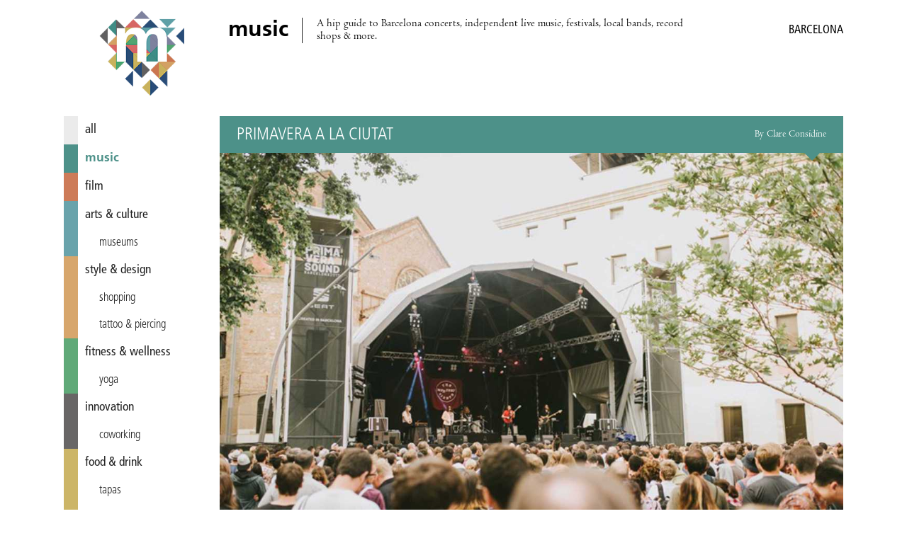

--- FILE ---
content_type: text/html; charset=utf-8
request_url: https://miniguide.co/event/primavera-a-la-ciutat
body_size: 5355
content:
<!DOCTYPE html><html lang="en"><head><meta charset="utf-8"><meta http-equiv="X-UA-Compatible" content="IE=edge,chrome=1"><title>Primavera a la Ciutat, Barcelona - Miniguide</title><meta property="og:title" content="Primavera a la Ciutat, Barcelona – Miniguide"><meta name="twitter:title" content="Primavera a la Ciutat, Barcelona – Miniguide"><meta property="og:site_name" content="Miniguide Barcelona"><meta property="og:url" content="https://miniguide.co/event/primavera-a-la-ciutat"><meta property="og:type" content="article"><meta property="og:locale" content="en_US"><meta property="og:locale:alternate" content="en_ES"><meta property="fb:app_id" content="108215613344"><meta property="article:publisher" content="https://www.facebook.com/miniguide"><meta property="article:section" content="music"><meta name="twitter:card" content="summary_large_image"><meta name="twitter:site" content="@miniguidebcn"><!-- Pinterest verification--><meta name="p:domain_verify" content="a3aee0ac09e482dbdcb1b405a40e4602"><!-- Copyrighted.com verification--><meta name="copyrighted-site-verification" content="2fe2df4d75f0621f"><meta name="description" content="You know a festival has truly arrived when it goes “off.” "><meta property="og:description" content="You know a festival has truly arrived when it goes “off.” "><meta name="twitter:description" content="You know a festival has truly arrived when it goes “off.” "><meta property="og:image" content="https://assets.miniguide.co/img/primavera-al-raval@2x.jpg"><meta property="og:image:width" content="1200"><meta property="og:image:height" content="800"><meta name="twitter:image" content="https://assets.miniguide.co/img/primavera-al-raval@2x.jpg"><script type="application/ld+json">{"@context":"http://www.schema.org","@type":"Event","name":"Primavera a la Ciutat","performer":{"@type":"Organization","name":"Primavera a la Ciutat"},"image":{"@type":"ImageObject","url":"https://assets.miniguide.co/img/primavera-al-raval@2x.jpg","width":1200,"height":800},"description":"You know a festival has truly arrived when it goes “off.” ","startDate":"2018-05-31T00:00:00.000Z","endDate":"2018-06-03T00:00:00.000Z","url":"https://www.primaverasound.es/primaveraCiutat","location":{"@type":"Place","name":"CCCB","address":{"@type":"PostalAddress","streetAddress":"C/ Montalegre, 5","addressLocality":"Barcelona","addressCountry":"Spain"},"geo":{"@type":"GeoCoordinates","latitude":41.383885,"longitude":2.166781}},"review":{"@type":"Review","datePublished":"2018-05-01T00:00:00.000Z","author":{"@type":"Person","name":"Clare Considine"}},"offers":{"@type":"Offer","price":0,"priceCurrency":"EUR","availability":"https://schema.org/InStock","url":"https://www.primaverasound.es/primaveraCiutat","validFrom":"2018-05-01T00:00:00.000Z"}}
</script><script src="https://code.jquery.com/jquery-3.1.0.min.js" type="f8d2b14d9151ef6cafa6c4d7-text/javascript"></script><script src="/js/miniguide-b5fd5d5961.min.js" type="f8d2b14d9151ef6cafa6c4d7-text/javascript"></script><script src="https://api.mapbox.com/mapbox.js/v3.2.1/mapbox.js" defer type="f8d2b14d9151ef6cafa6c4d7-text/javascript"></script><link rel="canonical" href="https://miniguide.co/event/primavera-a-la-ciutat"><link rel="alternate" href="https://miniguide.co/event/primavera-a-la-ciutat" hreflang="en"><link rel="alternate" href="https://miniguide.co/event/primavera-a-la-ciutat" hreflang="x-default"><link href="https://cdnjs.cloudflare.com/ajax/libs/normalize/5.0.0/normalize.min.css" rel="stylesheet"><link href="https://api.mapbox.com/mapbox.js/v3.2.1/mapbox.css" rel="stylesheet"><link href="/css/miniguide.min.css" rel="stylesheet"><link href="/css/buttons.min.css" rel="stylesheet"><link rel="stylesheet" type="text/css" href="https://cdnjs.cloudflare.com/ajax/libs/slick-carousel/1.8.1/slick.min.css"><link rel="stylesheet" type="text/css" href="https://cdnjs.cloudflare.com/ajax/libs/slick-carousel/1.8.1/slick-theme.min.css"><meta name="viewport" content="width=device-width, initial-scale=1.0"><link rel="shortcut icon" type="image/png" href="/images/favicon/favicon.png"><link rel="apple-touch-icon" sizes="76x76" href="/images/favicon/touch-icon-ipad.png"><link rel="apple-touch-icon" sizes="120x120" href="/images/favicon/touch-icon-iphone-retina.png"><link rel="apple-touch-icon" sizes="152x152" href="/images/favicon/touch-icon-ipad-retina.png"><link rel="apple-touch-icon-precomposed" href="/images/favicon/apple-touch-icon-72x72-precomposed.png"><link rel="apple-touch-icon-precomposed" href="/images/favicon/apple-touch-icon-144x144-precomposed.png"><script type="f8d2b14d9151ef6cafa6c4d7-text/javascript" src="https://cdnjs.cloudflare.com/ajax/libs/slick-carousel/1.8.1/slick.min.js"></script><script type="f8d2b14d9151ef6cafa6c4d7-text/javascript" src="//app.sgwidget.com/js/sg-widget-v2.js"></script><!-- Facebook Pixel Code--><script type="f8d2b14d9151ef6cafa6c4d7-text/javascript">!function(f,b,e,v,n,t,s)
{if(f.fbq)return;n=f.fbq=function(){n.callMethod?
n.callMethod.apply(n,arguments):n.queue.push(arguments)};
if(!f._fbq)f._fbq=n;n.push=n;n.loaded=!0;n.version='2.0';
n.queue=[];t=b.createElement(e);t.async=!0;
t.src=v;s=b.getElementsByTagName(e)[0];
s.parentNode.insertBefore(t,s)}(window, document,'script',
'https://connect.facebook.net/en_US/fbevents.js');
fbq('init', '426486381106286');
fbq('track', 'PageView');</script><noscript><img height="1" width="1" style="display:none" src="https://www.facebook.com/tr?id=426486381106286&amp;ev=PageView&amp;noscript=1"></noscript><!-- End Facebook Pixel Code--></head><body><div class="page-wrapper"> <header class="header"><div class="wrap"><div class="menu-icon" id="main_menu_icon"><span></span><span></span><span></span><span></span></div><div class="logo"><a href="/" title="Miniguide"><img src="/images/miniguide.png" alt="Miniguide logo"></a></div><section class="main-description table"><div class="table-row"><div class="table-cell"><h1>music</h1></div><div class="table-cell"><p>A hip guide to Barcelona concerts, independent live music, festivals, local bands, record shops &amp; more.</p></div></div></section><div class="icons-wrapper"></div><div class="category-wrapper"><span class="category">music /</span><h3>Barcelona</h3></div></div></header><script type="f8d2b14d9151ef6cafa6c4d7-text/javascript">MINIGUIDE.header.ready();</script><div class="wrap"><script type="f8d2b14d9151ef6cafa6c4d7-text/javascript">MINIGUIDE.navigation.ready();
</script><nav class="menu" id="main_menu"><ul><li> <a href="/" style="border-color: #ebebeb; color: " data-hover-color="#dcdcdc"> all</a></li><li> <a class="selected" href="/music" style="border-color: #4d9189; color: #4d9189"> music</a></li><li> <a href="/film" style="border-color: #cd7b58; color: " data-hover-color="#be6c49"> film</a></li><li> <a href="/arts-culture" style="border-color: #69a3ab; color: " data-hover-color="#5a949c"> arts &amp; culture</a></li><li class="tag"><a class="tag" href="/arts-culture/museums-barcelona" style="border-color: #69a3ab; color: " data-hover-color="#5a949c">museums</a></li><li> <a href="/style-design" style="border-color: #d7a66c; color: " data-hover-color="#c8975d"> style &amp; design</a></li><li class="tag"><a class="tag" href="/style-design/shopping-in-barcelona" style="border-color: #d7a66c; color: " data-hover-color="#c8975d">shopping</a></li><li class="tag"><a class="tag" href="/style-design/tatto-piercing-in-barcelona" style="border-color: #d7a66c; color: " data-hover-color="#c8975d">tattoo &amp; piercing</a></li><li> <a href="/fitness-wellness" style="border-color: #60a978; color: " data-hover-color="#519a69"> fitness &amp; wellness</a></li><li class="tag"><a class="tag" href="/fitness-wellness/yoga-barcelona" style="border-color: #60a978; color: " data-hover-color="#519a69">yoga</a></li><li> <a href="/innovation" style="border-color: #686666; color: " data-hover-color="#595757"> innovation</a></li><li class="tag"><a class="tag" href="/innovation/coworking-in-barcelona" style="border-color: #686666; color: " data-hover-color="#595757">coworking</a></li><li> <a href="/food-drink" style="border-color: #ccb567; color: " data-hover-color="#bda658"> food &amp; drink</a></li><li class="tag"><a class="tag" href="/food-drink/tapas-barcelona" style="border-color: #ccb567; color: " data-hover-color="#bda658">tapas</a></li><li class="tag"><a class="tag" href="/food-drink/vermouth-in-barcelona" style="border-color: #ccb567; color: " data-hover-color="#bda658">vermouth</a></li><li class="tag"><a class="tag" href="/food-drink/brunch-in-barcelona" style="border-color: #ccb567; color: " data-hover-color="#bda658">brunch</a></li><li class="tag"><a class="tag" href="/food-drink/ice-cream-in-barcelona" style="border-color: #ccb567; color: " data-hover-color="#bda658">ice cream</a></li><li class="tag"><a class="tag" href="/food-drink/paella-barcelona" style="border-color: #ccb567; color: " data-hover-color="#bda658">paella</a></li><li class="tag"><a class="tag" href="/food-drink/specialty-coffee-in-barcelona" style="border-color: #ccb567; color: " data-hover-color="#bda658">specialty coffee</a></li><li class="tag"><a class="tag" href="/food-drink/pizza-in-barcelona" style="border-color: #ccb567; color: " data-hover-color="#bda658">pizza</a></li><li class="tag"><a class="tag" href="/food-drink/indian-food-barcelona" style="border-color: #ccb567; color: " data-hover-color="#bda658">Indian</a></li><li class="tag"><a class="tag" href="/food-drink/burgers-barcelona" style="border-color: #ccb567; color: " data-hover-color="#bda658">burgers</a></li><li> <a href="/nightlife" style="border-color: #345379; color: " data-hover-color="#25446a"> nightlife</a></li><li class="tag"><a class="tag" href="/nightlife/craft-beer-barcelona" style="border-color: #345379; color: " data-hover-color="#25446a">craft beer</a></li><li class="tag"><a class="tag" href="/nightlife/wine-bars-in-barcelona" style="border-color: #345379; color: " data-hover-color="#25446a">wine bars</a></li><li class="tag"><a class="tag" href="/nightlife/cocktail-bars-in-barcelona" style="border-color: #345379; color: " data-hover-color="#25446a">cocktail bars</a></li><li class="tag"><a class="tag" href="/nightlife/nightclubs-in-barcelona" style="border-color: #345379; color: " data-hover-color="#25446a">nightclubs</a></li><li> <a href="/lgbt" style="border-color: #8688a3; color: " data-hover-color="#777994"> lgbt</a></li><li> <a href="/romance" style="border-color: #dc6f6b; color: " data-hover-color="#cd605c"> romance</a></li></ul></nav><div class="content-wrapper"><div class="post-content"><article><header class="post-content-header table" style="border-bottom-color: #4d9189; background-color: #4d9189"><div class="table-row"><div class="table-cell"><h2 class="name">Primavera a la Ciutat</h2></div><div class="table-cell"><h4 class="author">By Clare Considine</h4></div></div></header><div class="post-image-wrapper"><div class="images-wrapper"><img src="https://assets.miniguide.co/img/primavera-al-raval@2x.jpg" alt="primavera-al-raval"></div><div class="tags-wrapper"></div></div><div class="post-share-links"><p>SHARE:<a class="share-link" href="https://www.facebook.com/dialog/share?app_id=108215613344&amp;href=https://miniguide.co/event/primavera-a-la-ciutat" data-title="Share on Facebook">FACEBOOK</a><a class="share-link" href="https://twitter.com/intent/tweet?text=Primavera a la Ciutat&amp;url=https://miniguide.co/event/primavera-a-la-ciutat&amp;via=miniguidebcn" data-title="Share on Twitter">TWITTER</a><a href="/cdn-cgi/l/email-protection#142b767b706d297c606064672e3b3b797d7a7d73617d70713a777b3b7162717a603b64667d797562716675397539787539777d61607560327579642f6761767e7177602944667d797562716675347534787534577d61607560">EMAIL</a></p></div><div class="post-publish-date">Published on May 1, 2018</div><div class="post-description"><p>You know a festival has truly arrived when it goes “off.” Less in a hands-to-the-ceiling sense (although that always helps) and more when its presence can be felt beyond the limits of the festival site. This year Primavera Sound looks set to take the whole of Barcelona by storm. In a stroke of business genius the festival organizers have predicted the inevitable and decided to take the “off” element into their own hands (Sónar, take note). Here are some of our top picks…</p><p><em><strong>Primavera als Barris</strong></em>. If you didn’t get your ticket for Primavera this year, despair not. This program of free gigs takes place in a different barrios throughout May. It offers the thrill of live and is completely free. The program features Muñeco and Pivot on May 3<sup>rd</sup>&nbsp;at C.C. Parc Sandaru (Poblenou); MC Buseta and Maní Pacao on May 8<sup>th</sup> at at Casal de Cultural (Sant Adrià); Cor Blanc and Goiko on May 17<sup>th</sup> at C.C. Albareda (Poble Sec); and One Path and Nu Drama May 24<span style="position: relative; font-size: 9.75px; line-height: 0; vertical-align: baseline; top: -0.5em;">th&nbsp;</span>at Espai Jove La Fontana (Gràcia).</p><p><em><span style="font-weight: 700;">Els Aperitius</span></em>. Primavera team up with Aperol Spritz to offer concerts with Ferran Palau and Ylia at the Pulitzer's rooftop terrace (May 19<sup>th</sup>) and Mishima’s David Carabén and Sonido Tupinamba (May 25<sup>th</sup>).</p><p><em><span style="font-weight: 700;">Primavera als Clubs</span></em>. If small scale’s more your bag, check the Apolo and its recently refurbished [2] for quality acts and cheap prices running May 28<span style="position: relative; font-size: 9.75px; line-height: 0; vertical-align: baseline; top: -0.5em;">th</span>&nbsp;to June 3<span style="position: relative; font-size: 9.75px; line-height: 0; vertical-align: baseline; top: -0.5em;">rd</span>.</p><p><em><strong>Opening Day</strong></em>. And if youth clubs just won’t cut it for you, the generous crowd over at Primavera are offering up an opening party on Wednesday, May 30<sup>th</sup> at the festival site that is completely free of charge. Get down there early to baggsy a spot and check out a characteristically quirky program including Scottish indie stalwarts Belle and Sebastian, reunited Canadian quartet Wolf Parade and Chilean pop diva Javiera Mena.</p><p><em><span style="font-weight: 700;">Primavera al Raval</span></em>. If you're still standing on Sunday, June 3<sup>rd</sup> head to the CCCB for a free party with two stages hosting a dozen local and international acts.<br></p></div><div class="post-schedule"><div class="post-schedule-date"><i class="icon icon-calendar"></i><span>May 31, 2018 – June 3, 2018</span></div><div class="post-schedule-title"><i class="icon icon-clock"></i><span>Opening hours</span></div><div class="post-schedule-table table"><div class="table-row"><div class="table-cell day"><span>Monday</span></div><div class="table-cell time"><span>20:00 – 23:59</span></div></div><div class="table-row"><div class="table-cell day"><span>Tuesday</span></div><div class="table-cell time"><span>20:00 – 23:59</span></div></div><div class="table-row"><div class="table-cell day"><span>Thursday</span></div><div class="table-cell time"><span>20:00 – 23:59</span></div></div><div class="table-row"><div class="table-cell day"><span>Friday</span></div><div class="table-cell time"><span>20:00 – 23:59</span></div></div><div class="table-row"><div class="table-cell day"><span>Saturday</span></div><div class="table-cell time"><span>20:00 – 23:59</span></div></div><div class="table-row"><div class="table-cell day"><span>Sunday</span></div><div class="table-cell time"><span>13:00 – 22:00</span></div></div></div></div><div class="post-info" style="background-color: #4d9189"><h2 class="name">CCCB</h2><div class="post-info-item info-address"><i class="icon icon-mapmarker"></i><span class="address">C/ Montalegre, 5</span><span class="city">Barcelona</span></div><div class="post-info-map" id="post_map" data-name="CCCB" data-latitude="41.383885" data-longitude="2.166781" data-pin="museum"></div><div class="post-info-item info-price"><i class="icon icon-ticket"></i><span class="price">free</span></div><div class="post-info-item info-urls"><div class="link-block"><i class="icon icon-link"></i><a class="url" href="https://www.primaverasound.es/primaveraCiutat">https://www.primaverasound.es/primaveraCiutat</a></div></div></div></article></div><script data-cfasync="false" src="/cdn-cgi/scripts/5c5dd728/cloudflare-static/email-decode.min.js"></script><script type="f8d2b14d9151ef6cafa6c4d7-text/javascript">MINIGUIDE.post.ready("event", "primavera-a-la-ciutat");
if(1 > 1){
    $('.images-wrapper').slick({
        infinite: false,
        slidesToShow: 1,
        rows: 0
    });
}</script><footer class="footer"><nav class="footer-menu"><ul><li><a href="/magazine/advertise">Advertise</a></li><li><a href="/magazine/about">About Us</a></li><li><a href="/magazine/distribution-points">Distribution Points</a></li><li><a href="/magazine/jobs">Jobs &amp; Internships</a></li><li><a href="/magazine/newsletter">Newsletter</a></li><li><a href="/magazine/past-issues">Past Issues</a></li><li><a href="/magazine/corrections">Corrections</a></li><li><a href="/magazine/contact">Contact Us</a></li><li><a href="/magazine/privacy">Privacy Policy</a></li><li><a href="/site-map">Site Map</a></li><li><a href="/">Home</a></li></ul></nav><div class="social"><ul><li><a href="https://itunes.apple.com/app/id822214481" title="iOS app - Miniguide"><i class="icon icon-apple"></i></a></li><li><a href="https://play.google.com/store/apps/details?id=es.miniguide.app" title="Android app - Miniguide"><i class="icon icon-android"></i></a></li><li><a href="https://www.facebook.com/miniguide" title="Facebook - Miniguide"><i class="icon icon-facebook"></i></a></li><li><a href="https://twitter.com/miniguidebcn" title="Twitter - Miniguide"><i class="icon icon-twitter"></i></a></li><li><a href="https://instagram.com/miniguidebcn" title="Instagram - Miniguide"><i class="icon icon-instagram"></i></a></li></ul></div><p class="copyright">© Copyright 2020 Miniguide</p></footer></div></div></div><script src="/cdn-cgi/scripts/7d0fa10a/cloudflare-static/rocket-loader.min.js" data-cf-settings="f8d2b14d9151ef6cafa6c4d7-|49" defer></script><script defer src="https://static.cloudflareinsights.com/beacon.min.js/vcd15cbe7772f49c399c6a5babf22c1241717689176015" integrity="sha512-ZpsOmlRQV6y907TI0dKBHq9Md29nnaEIPlkf84rnaERnq6zvWvPUqr2ft8M1aS28oN72PdrCzSjY4U6VaAw1EQ==" data-cf-beacon='{"version":"2024.11.0","token":"ed976193ffcc4b3a800b86bcf22038d7","r":1,"server_timing":{"name":{"cfCacheStatus":true,"cfEdge":true,"cfExtPri":true,"cfL4":true,"cfOrigin":true,"cfSpeedBrain":true},"location_startswith":null}}' crossorigin="anonymous"></script>
</body></html>

--- FILE ---
content_type: application/javascript; charset=utf-8
request_url: https://app.sgwidget.com/js/sg-widget-v2.js
body_size: 2018
content:
document.addEventListener("DOMContentLoaded", function(event) {
    if (document.querySelector('.sendgrid-subscription-widget') !== null && typeof window.sg_widget_loaded == 'undefined') {  
        window.sg_widget_loaded = true;
        

        var submit_btns = document.getElementsByClassName("sg-submit-btn");

        if (submit_btns.length > 0) {
            for (var i = 0; i < submit_btns.length; i++) {
              
                submit_btns[i].addEventListener("click",function(e){
                    e.preventDefault();

                
                    var widget_id = this.id;
                    var submit_btn = document.getElementById(widget_id);

                    var widget_instance = document.querySelector("."+widget_id).closest(".sendgrid-subscription-widget");
                    var form = widget_instance.getElementsByClassName("sg-widget");

                    var first_name_field = widget_instance.getElementsByClassName("sg_signup_first_name");
                    if (first_name_field.length > 0) {
                        first_name = stripHTML(first_name_field[0].value);
                        if (!first_name && typeof widget_instance.dataset.nameerror != 'undefined') {
                            name_error = widget_instance.dataset.nameerror;
                            first_name_field[0].className += ' required';
                            show_response(name_error, 'error', widget_instance);
                            return;
                        }
                        first_name_field[0].classList.remove('required');
                    } 

                    var last_name_field = widget_instance.getElementsByClassName("sg_signup_last_name");
                    if (last_name_field.length > 0) {
                        last_name = stripHTML(last_name_field[0].value);
                        if (!last_name && typeof widget_instance.dataset.nameerror != 'undefined') {
                            name_error = widget_instance.dataset.nameerror;
                            last_name_field[0].className += ' required';
                            show_response(name_error, 'error', widget_instance);
                            return;
                        }
                        last_name_field[0].classList.remove('required');
                    } 

                    var email_field = widget_instance.getElementsByClassName("sg_email");
                    var email = stripHTML(email_field[0].value);                 
                    if(!email || !isValidEmailAddress(email)) {             
                        var email_error = 'Please enter a valid email address'
                        if (typeof widget_instance.dataset.emailerror != 'undefined') {
                            email_error = widget_instance.dataset.emailerror;
                        } 
                        email_field[0].className += ' required';
                        show_response(email_error, 'error', widget_instance);
                        return;
                    }
                    email_field[0].classList.remove('required');

                    
                    //get and post custom form fields if they exist
                    var custom_fields = [];
                    if (document.querySelector('.sg_custom') !== null) {
                        custom_fields_input = widget_instance.getElementsByClassName("sg_custom");
                          
                        for(var i = 0; i < custom_fields_input.length; i++) {
                          
                            custom_fields[i] = {};
                                           
                            if (custom_fields_input[i].hasAttribute('required')) {

                                if (custom_fields_input[i].type == 'checkbox' && !custom_fields_input[i].checked == true || custom_fields_input[i].value == '' || custom_fields_input[i].value == 'sg_placeholder') {

                                    custom_fields_input[i].className += ' required';
                                  
                                    submit_btn.disabled = false; 
                                    if (typeof widget_instance.dataset.customfieldserror != 'undefined') {
                                        customfieldserror = widget_instance.dataset.customfieldserror;
                                    } 

                                    show_response(customfieldserror, 'error', widget_instance);
                                    return;
                                } 
                            } 

                            //set the value of checkbox inputs to yes if checked
                            if (custom_fields_input[i].type == 'checkbox' && custom_fields_input[i].checked == true) {
                                custom_fields_input[i].value = 'yes';
                            }

                            custom_fields_input[i].classList.remove('required');
                            custom_fields[i]['key'] = custom_fields_input[i].name;
                            custom_fields[i]['value'] = stripHTML(custom_fields_input[i].value);

                        }
                    }

                    var sg_consent_checkbox = widget_instance.getElementsByClassName("sg_consent_checkbox");
                    if (sg_consent_checkbox.length > 0) {
                        if (!sg_consent_checkbox[0].checked == true) {

                            var checkbox_error = 'Please tick the box to accept our conditions'
                            if (typeof widget_instance.dataset.checkboxerror != 'undefined') {
                                checkbox_error = widget_instance.dataset.checkboxerror;
                            }
                            sg_consent_checkbox[0].className += ' required';
                            show_response(checkbox_error, 'error', widget_instance);
                            return;
                        } 
                        sg_consent_checkbox[0].classList.remove('required');
                    } 

           
                    submit_btn.disabled = true; 
                    submitFormAjax(widget_instance, widget_id, submit_btn, custom_fields, email, form[0].dataset.token);
                  
                },false);
            }
        }
        
      
        function submitFormAjax(widget_instance, widget_id, submit_btn, custom_fields, email, token)
        {
            var url = 'https://app.sgwidget.com/v2/api/newsletter-signup';
            //var url = 'https://sgwidget3.1.test/v2/api/newsletter-signup';
            
            var first_name = '';
            var last_name = '';


            var first_name_field = widget_instance.getElementsByClassName("sg_signup_first_name");
            if (first_name_field.length > 0) {
                first_name = stripHTML(first_name_field[0].value);
            } 

            var last_name_field = widget_instance.getElementsByClassName("sg_signup_last_name");
            if (last_name_field.length > 0) {
                last_name = stripHTML(last_name_field[0].value);
            } 

            var data = new FormData();
            data.append('email', email);
            data.append('first_name', first_name);
            data.append('last_name', last_name);
            data.append('token', token);

            if (custom_fields.length > 0) {
                data.append('custom_fields', JSON.stringify(custom_fields));
            } 

            var xmlhttp = window.XMLHttpRequest ?
                new XMLHttpRequest() : new ActiveXObject("Microsoft.XMLHTTP");

            xmlhttp.open("POST", url, true);
            xmlhttp.onload = function () {
                var resp = JSON.parse(xmlhttp.responseText);
                if (xmlhttp.status == 200) {
                    if(resp.message.indexOf('error') !== -1) {
                        submit_btn.disabled = false; 
                        show_response(resp.message, 'error', widget_instance);
                    } else {
                        console.log('SG Widget ID '+widget_id+' form submit complete');
                        handle_successful_signup(widget_instance, resp, email, first_name, last_name);
                    }
                } else if (xmlhttp.status == 500) {
                    show_response(resp.message, 'error', widget_instance);

                }
            };
            xmlhttp.send(data);
        }

        function handle_successful_signup(widget_instance, response, email, first_name, last_name) {
            if (response.success_redirect_url && response.success_redirect_url != '') {
        
                /*response.success_redirect_url = response.success_redirect_url + "?email="+email;

                if (first_name != false) {
                    response.success_redirect_url = response.success_redirect_url + "&first_name="+first_name;
                }

                if (last_name != false) {
                    response.success_redirect_url = response.success_redirect_url + "&last_name="+last_name;
                }*/

                window.location = response.success_redirect_url;
            } else {
                show_response(response.message, 'success', widget_instance);
            }
        }

        function show_response(response, resp_class, widget_instance) {
           
            var response_field = widget_instance.getElementsByClassName("sg-response");
            //we have to get the response div and then assign the first element to another array or .className doesn't work
            var response_field_inner = response_field[0];

            response_field_inner.className = '';
            response_field_inner.className += 'sg-response '+resp_class;
            response_field_inner.innerHTML = response;
            response_field_inner.style.display = 'block';
            return;
        }

        function stripHTML(text){
           var regex = /(<([^>]+)>)/ig;
           return text.replace(regex, "");
        }

        function isValidEmailAddress(emailAddress) {
            var pattern = /^([a-z\d!#$%&'*+\-\/=?^_`{|}~\u00A0-\uD7FF\uF900-\uFDCF\uFDF0-\uFFEF]+(\.[a-z\d!#$%&'*+\-\/=?^_`{|}~\u00A0-\uD7FF\uF900-\uFDCF\uFDF0-\uFFEF]+)*|"((([ \t]*\r\n)?[ \t]+)?([\x01-\x08\x0b\x0c\x0e-\x1f\x7f\x21\x23-\x5b\x5d-\x7e\u00A0-\uD7FF\uF900-\uFDCF\uFDF0-\uFFEF]|\\[\x01-\x09\x0b\x0c\x0d-\x7f\u00A0-\uD7FF\uF900-\uFDCF\uFDF0-\uFFEF]))*(([ \t]*\r\n)?[ \t]+)?")@(([a-z\d\u00A0-\uD7FF\uF900-\uFDCF\uFDF0-\uFFEF]|[a-z\d\u00A0-\uD7FF\uF900-\uFDCF\uFDF0-\uFFEF][a-z\d\-._~\u00A0-\uD7FF\uF900-\uFDCF\uFDF0-\uFFEF]*[a-z\d\u00A0-\uD7FF\uF900-\uFDCF\uFDF0-\uFFEF])\.)+([a-z\u00A0-\uD7FF\uF900-\uFDCF\uFDF0-\uFFEF]|[a-z\u00A0-\uD7FF\uF900-\uFDCF\uFDF0-\uFFEF][a-z\d\-._~\u00A0-\uD7FF\uF900-\uFDCF\uFDF0-\uFFEF]*[a-z\u00A0-\uD7FF\uF900-\uFDCF\uFDF0-\uFFEF])\.?$/i;
            return pattern.test(emailAddress);
        };

    }
});